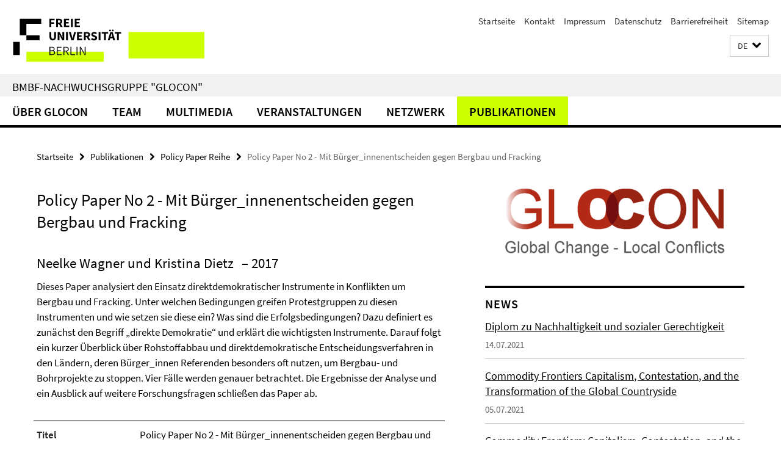

--- FILE ---
content_type: text/html; charset=utf-8
request_url: https://www.land-conflicts.fu-berlin.de/publikationen/policy-papers/policy-paper-buergerentscheide-gegen-bergbau/index.html
body_size: 7332
content:
<!DOCTYPE html><!-- rendered 2026-01-30 22:23:49 (UTC) --><html class="ltr" lang="de"><head><title>Policy Paper No 2 - Mit Bürger_innenentscheiden gegen Bergbau und Fracking • BMBF-Nachwuchsgruppe "GLOCON"</title><!-- BEGIN Fragment default/26011920/views/head_meta/79437429/1559136347?235412:1823 -->
<meta charset="utf-8" /><meta content="IE=edge" http-equiv="X-UA-Compatible" /><meta content="width=device-width, initial-scale=1.0" name="viewport" /><meta content="authenticity_token" name="csrf-param" />
<meta content="QkfhB9QBVEJ4PHBltYUrd1f7Xa4+QXGNWxgitc/Vw1M=" name="csrf-token" /><meta content="Policy Paper No 2 - Mit Bürger_innenentscheiden gegen Bergbau und Fracking" property="og:title" /><meta content="website" property="og:type" /><meta content="https://www.land-conflicts.fu-berlin.de/publikationen/policy-papers/policy-paper-buergerentscheide-gegen-bergbau/index.html" property="og:url" /><!-- BEGIN Fragment default/26011920/views/open_graph_image/46814928/1606821845?043915:20011 -->
<!-- END Fragment default/26011920/views/open_graph_image/46814928/1606821845?043915:20011 -->
<meta content="index,follow" name="robots" /><meta content="2017-08-23" name="dc.date" /><meta content="Policy Paper No 2 - Mit Bürger_innenentscheiden gegen Bergbau und Fracking" name="dc.name" /><meta content="DE-BE" name="geo.region" /><meta content="Berlin" name="geo.placename" /><meta content="52.448131;13.286102" name="geo.position" /><link href="https://www.land-conflicts.fu-berlin.de/publikationen/policy-papers/policy-paper-buergerentscheide-gegen-bergbau/index.html" rel="canonical" /><!-- BEGIN Fragment default/26011920/views/favicon/46814928/1606821845?150201:72019 -->
<link href="/assets/default2/favicon-12a6f1b0e53f527326498a6bfd4c3abd.ico" rel="shortcut icon" /><!-- END Fragment default/26011920/views/favicon/46814928/1606821845?150201:72019 -->
<!-- BEGIN Fragment default/26011920/head/rss/false/46814928/1606821845?005123:22003 -->
<link href="https://www.land-conflicts.fu-berlin.de/ueber_glocon/aktuelles/index.rss?format=rss" rel="alternate" title="" type="application/rss+xml" /><!-- END Fragment default/26011920/head/rss/false/46814928/1606821845?005123:22003 -->
<!-- END Fragment default/26011920/views/head_meta/79437429/1559136347?235412:1823 -->
<!-- BEGIN Fragment default/26011920/head/assets/46814928/1606821845/?222159:86400 -->
<link href="/assets/default2/default_application-part-1-841e7928a8.css" media="all" rel="stylesheet" type="text/css" /><link href="/assets/default2/default_application-part-2-168016bf56.css" media="all" rel="stylesheet" type="text/css" /><script src="/assets/default2/application-781670a880dd5cd1754f30fcf22929cb.js" type="text/javascript"></script><!--[if lt IE 9]><script src="/assets/default2/html5shiv-d11feba7bd03bd542f45c2943ca21fed.js" type="text/javascript"></script><script src="/assets/default2/respond.min-31225ade11a162d40577719d9a33d3ee.js" type="text/javascript"></script><![endif]--><meta content="Rails Connector for Infopark CMS Fiona by Infopark AG (www.infopark.de); Version 6.8.2.36.82613853" name="generator" /><!-- END Fragment default/26011920/head/assets/46814928/1606821845/?222159:86400 -->
</head><body class="site-land-conflicts layout-size-L"><div class="debug page" data-current-path="/publikationen/policy-papers/policy-paper-buergerentscheide-gegen-bergbau/"><a class="sr-only" href="#content">Springe direkt zu Inhalt </a><div class="horizontal-bg-container-header nocontent"><div class="container container-header"><header><!-- BEGIN Fragment default/26011920/header-part-1/46814928/1606821845/?184440:86400 -->
<a accesskey="O" id="seitenanfang"></a><a accesskey="H" href="https://www.fu-berlin.de/" hreflang="" id="fu-logo-link" title="Zur Startseite der Freien Universität Berlin"><svg id="fu-logo" version="1.1" viewBox="0 0 775 187.5" x="0" y="0"><defs><g id="fu-logo-elements"><g><polygon points="75 25 156.3 25 156.3 43.8 100 43.8 100 87.5 75 87.5 75 25"></polygon><polygon points="100 87.5 150 87.5 150 106.3 100 106.3 100 87.5"></polygon><polygon points="50 112.5 75 112.5 75 162.5 50 162.5 50 112.5"></polygon></g><g><path d="M187.5,25h19.7v5.9h-12.7v7.2h10.8v5.9h-10.8v12.2h-7.1V25z"></path><path d="M237.7,56.3l-7.1-12.5c3.3-1.5,5.6-4.4,5.6-9c0-7.4-5.4-9.7-12.1-9.7h-11.3v31.3h7.1V45h3.9l6,11.2H237.7z M219.9,30.6 h3.6c3.7,0,5.7,1,5.7,4.1c0,3.1-2,4.7-5.7,4.7h-3.6V30.6z"></path><path d="M242.5,25h19.6v5.9h-12.5v6.3h10.7v5.9h-10.7v7.2h13v5.9h-20.1V25z"></path><path d="M269,25h7.1v31.3H269V25z"></path><path d="M283.2,25h19.6v5.9h-12.5v6.3h10.7v5.9h-10.7v7.2h13v5.9h-20.1V25z"></path></g><g><path d="M427.8,72.7c2,0,3.4-1.4,3.4-3.4c0-1.9-1.4-3.4-3.4-3.4c-2,0-3.4,1.4-3.4,3.4C424.4,71.3,425.8,72.7,427.8,72.7z"></path><path d="M417.2,72.7c2,0,3.4-1.4,3.4-3.4c0-1.9-1.4-3.4-3.4-3.4c-2,0-3.4,1.4-3.4,3.4C413.8,71.3,415.2,72.7,417.2,72.7z"></path><path d="M187.5,91.8V75h7.1v17.5c0,6.1,1.9,8.2,5.4,8.2c3.5,0,5.5-2.1,5.5-8.2V75h6.8v16.8c0,10.5-4.3,15.1-12.3,15.1 C191.9,106.9,187.5,102.3,187.5,91.8z"></path><path d="M218.8,75h7.2l8.2,15.5l3.1,6.9h0.2c-0.3-3.3-0.9-7.7-0.9-11.4V75h6.7v31.3h-7.2L228,90.7l-3.1-6.8h-0.2 c0.3,3.4,0.9,7.6,0.9,11.3v11.1h-6.7V75z"></path><path d="M250.4,75h7.1v31.3h-7.1V75z"></path><path d="M261,75h7.5l3.8,14.6c0.9,3.4,1.6,6.6,2.5,10h0.2c0.9-3.4,1.6-6.6,2.5-10l3.7-14.6h7.2l-9.4,31.3h-8.5L261,75z"></path><path d="M291.9,75h19.6V81h-12.5v6.3h10.7v5.9h-10.7v7.2h13v5.9h-20.1V75z"></path><path d="M342.8,106.3l-7.1-12.5c3.3-1.5,5.6-4.4,5.6-9c0-7.4-5.4-9.7-12.1-9.7H318v31.3h7.1V95.1h3.9l6,11.2H342.8z M325.1,80.7 h3.6c3.7,0,5.7,1,5.7,4.1c0,3.1-2,4.7-5.7,4.7h-3.6V80.7z"></path><path d="M344.9,102.4l4.1-4.8c2.2,1.9,5.1,3.3,7.7,3.3c2.9,0,4.4-1.2,4.4-3c0-2-1.8-2.6-4.5-3.7l-4.1-1.7c-3.2-1.3-6.3-4-6.3-8.5 c0-5.2,4.6-9.3,11.1-9.3c3.6,0,7.4,1.4,10.1,4.1l-3.6,4.5c-2.1-1.6-4-2.4-6.5-2.4c-2.4,0-4,1-4,2.8c0,1.9,2,2.6,4.8,3.7l4,1.6 c3.8,1.5,6.2,4.1,6.2,8.5c0,5.2-4.3,9.7-11.8,9.7C352.4,106.9,348.1,105.3,344.9,102.4z"></path><path d="M373.9,75h7.1v31.3h-7.1V75z"></path><path d="M394.4,81h-8.6V75H410V81h-8.6v25.3h-7.1V81z"></path><path d="M429.2,106.3h7.5L426.9,75h-8.5l-9.8,31.3h7.2l1.9-7.4h9.5L429.2,106.3z M419.2,93.4l0.8-2.9c0.9-3.1,1.7-6.8,2.5-10.1 h0.2c0.8,3.3,1.7,7,2.5,10.1l0.7,2.9H419.2z"></path><path d="M443.6,81h-8.6V75h24.3V81h-8.6v25.3h-7.1V81z"></path></g><g><path d="M187.5,131.2h8.9c6.3,0,10.6,2.2,10.6,7.6c0,3.2-1.7,5.8-4.7,6.8v0.2c3.9,0.7,6.5,3.2,6.5,7.5c0,6.1-4.7,9.1-11.7,9.1 h-9.6V131.2z M195.7,144.7c5.8,0,8.1-2.1,8.1-5.5c0-3.9-2.7-5.4-7.9-5.4h-5.1v10.9H195.7z M196.5,159.9c5.7,0,9.1-2.1,9.1-6.6 c0-4.1-3.3-6-9.1-6h-5.8v12.6H196.5z"></path><path d="M215.5,131.2h17.6v2.8h-14.4v10.6h12.1v2.8h-12.1v12.3h14.9v2.8h-18.1V131.2z"></path><path d="M261.5,162.5l-8.2-14c4.5-0.9,7.4-3.8,7.4-8.7c0-6.3-4.4-8.6-10.7-8.6h-9.4v31.3h3.3v-13.7h6l7.9,13.7H261.5z M243.8,133.9h5.6c5.1,0,8,1.6,8,5.9c0,4.3-2.8,6.3-8,6.3h-5.6V133.9z"></path><path d="M267.4,131.2h3.3v28.5h13.9v2.8h-17.2V131.2z"></path><path d="M290.3,131.2h3.3v31.3h-3.3V131.2z"></path><path d="M302.6,131.2h3.4l12,20.6l3.4,6.4h0.2c-0.2-3.1-0.4-6.4-0.4-9.6v-17.4h3.1v31.3H321l-12-20.6l-3.4-6.4h-0.2 c0.2,3.1,0.4,6.2,0.4,9.4v17.6h-3.1V131.2z"></path></g></g></defs><g id="fu-logo-rects"></g><use x="0" xlink:href="#fu-logo-elements" y="0"></use></svg></a><script>"use strict";var svgFLogoObj = document.getElementById("fu-logo");var rectsContainer = svgFLogoObj.getElementById("fu-logo-rects");var svgns = "http://www.w3.org/2000/svg";var xlinkns = "http://www.w3.org/1999/xlink";function createRect(xPos, yPos) {  var rectWidth = ["300", "200", "150"];  var rectHeight = ["75", "100", "150"];  var rectXOffset = ["0", "100", "50"];  var rectYOffset = ["0", "75", "150"];  var x = rectXOffset[getRandomIntInclusive(0, 2)];  var y = rectYOffset[getRandomIntInclusive(0, 2)];  if (xPos == "1") {    x = x;  }  if (xPos == "2") {    x = +x + 193.75;  }  if (xPos == "3") {    x = +x + 387.5;  }  if (xPos == "4") {    x = +x + 581.25;  }  if (yPos == "1") {    y = y;  }  if (yPos == "2") {    y = +y + 112.5;  }  var cssClasses = "rectangle";  var rectColor = "#CCFF00";  var style = "fill: ".concat(rectColor, ";");  var rect = document.createElementNS(svgns, "rect");  rect.setAttribute("x", x);  rect.setAttribute("y", y);  rect.setAttribute("width", rectWidth[getRandomIntInclusive(0, 2)]);  rect.setAttribute("height", rectHeight[getRandomIntInclusive(0, 2)]);  rect.setAttribute("class", cssClasses);  rect.setAttribute("style", style);  rectsContainer.appendChild(rect);}function getRandomIntInclusive(min, max) {  min = Math.ceil(min);  max = Math.floor(max);  return Math.floor(Math.random() * (max - min + 1)) + min;}function makeGrid() {  for (var i = 1; i < 17; i = i + 1) {    if (i == "1") {      createRect("1", "1");    }    if (i == "2") {      createRect("2", "1");    }    if (i == "3") {      createRect("3", "1");    }    if (i == "5") {      createRect("1", "2");    }    if (i == "6") {      createRect("2", "2");    }    if (i == "7") {      createRect("3", "2");    }    if (i == "8") {      createRect("4", "2");    }  }}makeGrid();</script><a accesskey="H" href="https://www.fu-berlin.de/" hreflang="" id="fu-label-link" title="Zur Startseite der Freien Universität Berlin"><div id="fu-label-wrapper"><svg id="fu-label" version="1.1" viewBox="0 0 50 50" x="0" y="0"><defs><g id="fu-label-elements"><rect height="50" id="fu-label-bg" width="50"></rect><g><polygon points="19.17 10.75 36.01 10.75 36.01 14.65 24.35 14.65 24.35 23.71 19.17 23.71 19.17 10.75"></polygon><polygon points="24.35 23.71 34.71 23.71 34.71 27.6 24.35 27.6 24.35 23.71"></polygon><polygon points="13.99 28.88 19.17 28.88 19.17 39.25 13.99 39.25 13.99 28.88"></polygon></g></g></defs><use x="0" xlink:href="#fu-label-elements" y="0"></use></svg></div><div id="fu-label-text">Freie Universität Berlin</div></a><h1 class="hide">BMBF-Nachwuchsgruppe &quot;GLOCON&quot;</h1><hr class="hide" /><h2 class="sr-only">Service-Navigation</h2><ul class="top-nav no-print"><li><a href="/index.html" rel="index" title="Zur Startseite von: BMBF-Nachwuchsgruppe &quot;GLOCON&quot;">Startseite</a></li><li><a href="/kontakt/index.html" title="">Kontakt</a></li><li><a href="/impressum/index.html" title="">Impressum</a></li><li><a href="https://www.fu-berlin.de/$REDIRECTS/datenschutz.html" title="">Datenschutz</a></li><li><a href="https://www.fu-berlin.de/$REDIRECTS/barrierefreiheit.html" title="">Barrierefreiheit</a></li><li><a href="/sitemap/index.html" title="">Sitemap</a></li></ul><!-- END Fragment default/26011920/header-part-1/46814928/1606821845/?184440:86400 -->
<a class="services-menu-icon no-print"><div class="icon-close icon-cds icon-cds-wrong" style="display: none;"></div><div class="icon-menu"><div class="dot"></div><div class="dot"></div><div class="dot"></div></div></a><div class="services no-print"><!-- BEGIN Fragment default/26011920/header/languages/46814928/1606821845/?234815:4027 -->
<div class="services-language dropdown"><div aria-haspopup="listbox" aria-label="Sprache auswählen" class="services-dropdown-button btn btn-default" id="lang" role="button"><span aria-label="Deutsch">DE</span><div class="services-dropdown-button-icon"><div class="fa fa-chevron-down services-dropdown-button-icon-open"></div><div class="fa fa-chevron-up services-dropdown-button-icon-close"></div></div></div><ul class="dropdown-menu dropdown-menu-right" role="listbox" tabindex="-1"><li aria-disabled="true" aria-selected="true" class="disabled" role="option"><a href="#" lang="de" title="Diese Seite ist die Deutschsprachige Version">DE: Deutsch</a></li><li role="option"><a class="fub-language-version" data-locale="en" href="#" hreflang="en" lang="en" title="English version">EN: English</a></li></ul></div><!-- END Fragment default/26011920/header/languages/46814928/1606821845/?234815:4027 -->
<!-- BEGIN Fragment default/26011920/header-part-2/46814928/1606821845/?222505:86400 -->
<!-- END Fragment default/26011920/header-part-2/46814928/1606821845/?222505:86400 -->
</div></header></div></div><div class="horizontal-bg-container-identity nocontent"><div class="container container-identity"><div class="identity closed"><h2 class="identity-text-main"><a href="/index.html" title="Zur Startseite von:  BMBF-Nachwuchsgruppe &quot;GLOCON&quot;">BMBF-Nachwuchsgruppe &quot;GLOCON&quot;</a></h2></div></div></div><!-- BEGIN Fragment default/26011920/navbar-wrapper-ajax/0/46814928/1606821845/?001814:3600 -->
<div class="navbar-wrapper cms-box-ajax-content" data-ajax-url="/index.html?comp=navbar&amp;irq=1&amp;pm=0"><nav class="main-nav-container no-print" style=""><div class="container main-nav-container-inner"><div class="main-nav-scroll-buttons" style="display:none"><div id="main-nav-btn-scroll-left" role="button"><div class="fa fa-angle-left"></div></div><div id="main-nav-btn-scroll-right" role="button"><div class="fa fa-angle-right"></div></div></div><div class="main-nav-toggle"><span class="main-nav-toggle-text">Menü</span><span class="main-nav-toggle-icon"><span class="line"></span><span class="line"></span><span class="line"></span></span></div><ul class="main-nav level-1" id="fub-main-nav"><li class="main-nav-item level-1 has-children" data-index="0" data-menu-item-path="#" data-menu-shortened="0"><a class="main-nav-item-link level-1" href="#" title="loading...">Über GLOCON</a><div class="icon-has-children"><div class="fa fa-angle-right"></div><div class="fa fa-angle-down"></div><div class="fa fa-angle-up"></div></div><div class="container main-nav-parent level-2" style="display:none"><p style="margin: 20px;">loading... </p></div></li><li class="main-nav-item level-1 has-children" data-index="1" data-menu-item-path="#" data-menu-shortened="0"><a class="main-nav-item-link level-1" href="#" title="loading...">Team</a><div class="icon-has-children"><div class="fa fa-angle-right"></div><div class="fa fa-angle-down"></div><div class="fa fa-angle-up"></div></div><div class="container main-nav-parent level-2" style="display:none"><p style="margin: 20px;">loading... </p></div></li><li class="main-nav-item level-1 has-children" data-index="2" data-menu-item-path="#" data-menu-shortened="0"><a class="main-nav-item-link level-1" href="#" title="loading...">Multimedia</a><div class="icon-has-children"><div class="fa fa-angle-right"></div><div class="fa fa-angle-down"></div><div class="fa fa-angle-up"></div></div><div class="container main-nav-parent level-2" style="display:none"><p style="margin: 20px;">loading... </p></div></li><li class="main-nav-item level-1 has-children" data-index="3" data-menu-item-path="#" data-menu-shortened="0"><a class="main-nav-item-link level-1" href="#" title="loading...">Veranstaltungen</a><div class="icon-has-children"><div class="fa fa-angle-right"></div><div class="fa fa-angle-down"></div><div class="fa fa-angle-up"></div></div><div class="container main-nav-parent level-2" style="display:none"><p style="margin: 20px;">loading... </p></div></li><li class="main-nav-item level-1 has-children" data-index="4" data-menu-item-path="#" data-menu-shortened="0"><a class="main-nav-item-link level-1" href="#" title="loading...">Netzwerk</a><div class="icon-has-children"><div class="fa fa-angle-right"></div><div class="fa fa-angle-down"></div><div class="fa fa-angle-up"></div></div><div class="container main-nav-parent level-2" style="display:none"><p style="margin: 20px;">loading... </p></div></li><li class="main-nav-item level-1 has-children" data-index="5" data-menu-item-path="#" data-menu-shortened="0"><a class="main-nav-item-link level-1" href="#" title="loading...">Publikationen</a><div class="icon-has-children"><div class="fa fa-angle-right"></div><div class="fa fa-angle-down"></div><div class="fa fa-angle-up"></div></div><div class="container main-nav-parent level-2" style="display:none"><p style="margin: 20px;">loading... </p></div></li></ul></div><div class="main-nav-flyout-global"><div class="container"></div><button id="main-nav-btn-flyout-close" type="button"><div id="main-nav-btn-flyout-close-container"><i class="fa fa-angle-up"></i></div></button></div></nav></div><script type="text/javascript">$(document).ready(function () { Luise.Navigation.init(); });</script><!-- END Fragment default/26011920/navbar-wrapper-ajax/0/46814928/1606821845/?001814:3600 -->
<div class="content-wrapper main horizontal-bg-container-main"><div class="container breadcrumbs-container nocontent"><div class="row"><div class="col-xs-12"><div class="box breadcrumbs no-print"><p class="hide">Pfadnavigation</p><ul class="fu-breadcrumb"><li><a href="/index.html">Startseite</a><i class="fa fa-chevron-right"></i></li><li><a href="/publikationen/index.html">Publikationen</a><i class="fa fa-chevron-right"></i></li><li><a href="/publikationen/policy-papers/index.html">Policy Paper Reihe</a><i class="fa fa-chevron-right"></i></li><li class="active">Policy Paper No 2 - Mit Bürger_innenentscheiden gegen Bergbau und Fracking</li></ul></div></div></div></div><div class="container"><div class="row"><main class="col-m-7 print-full-width"><!--skiplink anchor: content--><div class="fub-content fub-fu_dc_publikation_ordner"><a id="content"></a><div class="box dc-pub-doc"><h1 class="dc-pub-doc-headline">Policy Paper No 2 - Mit Bürger_innenentscheiden gegen Bergbau und Fracking</h1><div class="dc-pub-doc-container clearfix"><!-- BEGIN Fragment default/26011920/content_media/79437429/1559136347/79437429/1559136347/?233350:601 -->
<!-- END Fragment default/26011920/content_media/79437429/1559136347/79437429/1559136347/?233350:601 -->
<h2><span class="dc-pub-doc-creator">Neelke Wagner und Kristina Dietz</span><span class="dc-pub-doc-date">&nbsp;&ndash; 2017</span></h2><div class="dc-pub-doc-description-de"><p>Dieses Paper analysiert den Einsatz direktdemokratischer
Instrumente in Konflikten um Bergbau und Fracking. Unter welchen Bedingungen greifen Protestgruppen zu diesen Instrumenten und wie setzen sie diese ein? Was sind die Erfolgsbedingungen? Dazu definiert es zunächst den Begriff „direkte Demokratie“ und erklärt die wichtigsten Instrumente.
Darauf folgt ein kurzer Überblick über Rohstoffabbau und direktdemokratische Entscheidungsverfahren in den Ländern, deren Bürger_innen Referenden besonders oft
nutzen, um Bergbau- und Bohrprojekte zu stoppen.
Vier Fälle werden genauer betrachtet. Die Ergebnisse
der Analyse und ein Ausblick auf weitere Forschungsfragen
schließen das Paper ab.</p></div><div class="dc-pub-doc-description-en"><p></p></div></div><div class="dc-pub-doc-table"><div class="dc-pub-doc-table-item row"><div class="dc-pub-doc-table-item-label col-m-3">Titel</div><div class="dc-pub-doc-table-item-data col-m-9">Policy Paper No 2 - Mit Bürger_innenentscheiden gegen Bergbau und Fracking</div></div><div class="dc-pub-doc-table-item row"><div class="dc-pub-doc-table-item-label col-m-3">Verfasser</div><div class="dc-pub-doc-table-item-data col-m-9">Neelke Wagner und Kristina Dietz</div></div><div class="dc-pub-doc-table-item row"><div class="dc-pub-doc-table-item-label col-m-3">Verlag</div><div class="dc-pub-doc-table-item-data col-m-9">GLOCON ´Global Change - Local Conflicts`</div></div><div class="dc-pub-doc-table-item row"><div class="dc-pub-doc-table-item-label col-m-3">Datum</div><div class="dc-pub-doc-table-item-data col-m-9">2017-09</div></div><div class="dc-pub-doc-table-item row"><div class="dc-pub-doc-table-item-label col-m-3">Quelle/n</div><div class="dc-pub-doc-table-item-data col-m-9"><ul class="dc-pub-doc-table-item-source-list fa-ul"><li><a href="/_media_design/Policy-Paper-Reihe/web_policy_paper_18_08_2017_final_compressed.pdf" type="application/pdf"><span class="fa-li icon-cds icon-cds-download"></span>Policy Paper No 2 (DE)</a></li></ul></div></div><div class="dc-pub-doc-table-item row"><div class="dc-pub-doc-table-item-label col-m-3">Sprache</div><div class="dc-pub-doc-table-item-data col-m-9">ger</div></div><div class="dc-pub-doc-table-item row"><div class="dc-pub-doc-table-item-label col-m-3">Art</div><div class="dc-pub-doc-table-item-data col-m-9">Text</div></div></div></div><noscript><div class="warning_box"><em class="mark-4">Für eine optimale Darstellung dieser Seite aktivieren Sie bitte JavaScript.</em></div></noscript></div></main><!-- BEGIN Fragment default/26011920/sidebar_subtree/46814928/1606821845/?234815:1801 -->
<aside class="col-m-5 sidebar-right no-print nocontent"><div class="row"><div class="col-l-11 col-l-offset-1"><div class="content-element second-logo"><div class="box box-sidebar-banner"><div class="icaption-image"><a href="/index.html"><picture data-adaptive-with="700"><source data-screen-size='-' srcset='/_inhaltselemente-rd/Logo_GLOCON.png?width=700 1x, /_inhaltselemente-rd/Logo_GLOCON.png?width=1300 2x, /_inhaltselemente-rd/Logo_GLOCON.png?width=2000 3x' ><img alt="BMBF-Nachwuchsgruppe &quot;GLOCON&quot;" class="figure-img" data-image-obj-id="73435734" src="/_inhaltselemente-rd/Logo_GLOCON.png?width=700" /></picture></a></div></div></div></div></div><div class="row"><div class="col-l-11 col-l-offset-1"><div class="content-element"><!-- BEGIN Fragment default/26011920/news-box-outer/48098287/1503496756/?234110:3600 -->
<div class="box box-news-list-v1 box-border box-news-cms-6"><h3 class="box-news-list-v1-headline">News</h3><div class="news cms-box-ajax-content" data-ajax-url="/ueber_glocon/aktuelles/index.html?irq=1&amp;page=1"><div class="spinner news" style="display: none; width: 16px; padding: 20px;"><img alt="spinner" src="/assets/default2/spinner-39a0a2170912fd2acf310826322141db.gif" /></div><noscript><em class="mark-4">Zur Anzeige dieser Inhalte wird JavaScript benötigt.</em><p><a href="/ueber_glocon/aktuelles/index.html" title="News">Übersicht</a></p></noscript></div></div><!-- END Fragment default/26011920/news-box-outer/48098287/1503496756/?234110:3600 -->
</div></div></div><div class="row"><div class="col-l-11 col-l-offset-1"><div class="content-element"><!-- BEGIN Fragment default/26011920/fu_termin_ordner/5/a21ad362a07537b95e76903438fc97316efd4c4a/48098472/1502898703/?234626:3600 -->
<div class="box box-event-list-v1 box-border box-events-cms-5"><h3 class="box-event-list-v1-headline">Veranstaltungen</h3><div class="cms-box-ajax-content"><div class="events" data-ajax-url="/veranstaltungen/index.html?irq=1&amp;page=1"><div class="spinner events" style="display: none; width: 16px; padding: 20px;"><img alt="spinner" src="/assets/default2/spinner-39a0a2170912fd2acf310826322141db.gif" /></div><noscript><em class="mark-4">Zur Anzeige dieser Inhalte wird JavaScript benötigt.</em><p><a href="/veranstaltungen/index.html" title="Veranstaltungen">Übersicht</a></p></noscript></div></div></div><!-- END Fragment default/26011920/fu_termin_ordner/5/a21ad362a07537b95e76903438fc97316efd4c4a/48098472/1502898703/?234626:3600 -->
</div></div></div><div class="row"><div class="col-l-11 col-l-offset-1"><div class="content-element"><div class="box-border box-spotlight box-spotlight-v1 cms-box-ajax-content box-spotlight-cms-5" data-ajax-url="/_inhaltselemente-rd/vorgestellt.html?irq=1"><div class="box-spotlight spinner"><img alt="spinner" src="/assets/default2/spinner-39a0a2170912fd2acf310826322141db.gif" /></div><noscript><h3 class="box-text-headline">Vorgestellt</h3><em class="mark-4">Zur Anzeige dieser Inhalte wird JavaScript benötigt.</em></noscript></div></div></div></div></aside><!-- END Fragment default/26011920/sidebar_subtree/46814928/1606821845/?234815:1801 -->
</div></div></div><!-- BEGIN Fragment default/26011920/footer/banners/46814928/1606821845/?001815:3600 -->
<div class="container container-bottom-banner"><div class="box box-bottom-banner box-bottom-banner-cms-LogoBMBF_SponsoringGER_162"><a href="http://www.bmbf.de/" class="box-bottom-banner-link" target="_blank"><picture data-adaptive-with="500"><source data-screen-size='-' srcset='/_media_design/LogoBMBF_SponsoringGER_162.png?width=500 1x, /_media_design/LogoBMBF_SponsoringGER_162.png?width=1000 2x, /_media_design/LogoBMBF_SponsoringGER_162.png?width=2000 3x' ><img alt="BMBF" class="figure-img" data-image-obj-id="51269830" src="/_media_design/LogoBMBF_SponsoringGER_162.png?width=500" /></picture></a></div><div class="box box-bottom-banner box-bottom-banner-cms-dfg_logo_schwarz_pixel"><a href="http://www.dfg.de/" class="box-bottom-banner-link" target="_blank"><picture data-adaptive-with="500"><source data-screen-size='-' srcset='/_media_design/dfg_logo_schwarz_pixel.jpg?width=500 1x, /_media_design/dfg_logo_schwarz_pixel.jpg?width=1000 2x, /_media_design/dfg_logo_schwarz_pixel.jpg?width=2000 3x' ><img alt="DFG" class="figure-img" data-image-obj-id="56560490" src="/_media_design/dfg_logo_schwarz_pixel.jpg?width=500" /></picture></a></div></div><!-- END Fragment default/26011920/footer/banners/46814928/1606821845/?001815:3600 -->
<div class="horizontal-bg-container-footer no-print nocontent"><footer><div class="container container-footer"><div class="row"><!-- BEGIN Fragment default/26011920/footer/col-1/46814928/1606821845/?001815:3600 -->
<div class="col-m-6 col-l-3"><div class="box"><h3 class="footer-section-headline">BMBF-Nachwuchsgruppe &quot;GLOCON&quot;</h3><ul class="footer-section-list fa-ul"><li><a href="/ueber_glocon/index.html" target="_self"><i class="fa fa-li fa-chevron-right"></i>Über GLOCON</a></li><li><a href="/ueber_glocon/forschung/index.html" target="_self"><i class="fa fa-li fa-chevron-right"></i>Forschung</a></li><li><a href="/team/index.html" target="_self"><i class="fa fa-li fa-chevron-right"></i>Team</a></li><li><a href="/ueber_glocon/beirat/index.html" target="_self"><i class="fa fa-li fa-chevron-right"></i>Beirat</a></li><li><a href="/veranstaltungen/index.html" target="_self"><i class="fa fa-li fa-chevron-right"></i>Veranstaltungen</a></li></ul></div></div><!-- END Fragment default/26011920/footer/col-1/46814928/1606821845/?001815:3600 -->
<!-- BEGIN Fragment default/26011920/footer/col-2/46814928/1606821845/?001815:3600 -->
<div class="col-m-6 col-l-3"><div class="box"><h3 class="footer-section-headline">Service-Navigation</h3><ul class="footer-section-list fa-ul"><li><a href="/index.html" rel="index" title="Zur Startseite von: BMBF-Nachwuchsgruppe &quot;GLOCON&quot;"><i class="fa fa-li fa-chevron-right"></i>Startseite</a></li><li><a href="/kontakt/index.html" title=""><i class="fa fa-li fa-chevron-right"></i>Kontakt</a></li><li><a href="/impressum/index.html" title=""><i class="fa fa-li fa-chevron-right"></i>Impressum</a></li><li><a href="https://www.fu-berlin.de/$REDIRECTS/datenschutz.html" title=""><i class="fa fa-li fa-chevron-right"></i>Datenschutz</a></li><li><a href="https://www.fu-berlin.de/$REDIRECTS/barrierefreiheit.html" title=""><i class="fa fa-li fa-chevron-right"></i>Barrierefreiheit</a></li><li><a href="/sitemap/index.html" title=""><i class="fa fa-li fa-chevron-right"></i>Sitemap</a></li></ul></div></div><!-- END Fragment default/26011920/footer/col-2/46814928/1606821845/?001815:3600 -->
<div class="clearfix visible-m"></div><div class="col-m-6 col-l-3"><div class="box"><h3 class="footer-section-headline">Diese Seite</h3><ul class="footer-section-list fa-ul"><li><a href="#" onclick="javascript:self.print();return false;" rel="alternate" role="button" title="Diese Seite drucken"><i class="fa fa-li fa-chevron-right"></i>Drucken</a></li><!-- BEGIN Fragment default/26011920/footer/col-4.rss/46814928/1606821845/?001815:3600 -->
<li><a href="https://www.land-conflicts.fu-berlin.de/ueber_glocon/aktuelles/index.rss?format=rss" target="_blank" title="RSS-Feed abonnieren"><i class="fa fa-li fa-chevron-right"></i>RSS-Feed abonnieren</a></li><!-- END Fragment default/26011920/footer/col-4.rss/46814928/1606821845/?001815:3600 -->
<li><a href="/kontakt/index.html"><i class="fa fa-li fa-chevron-right"></i>Feedback</a></li><!-- BEGIN Fragment default/26011920/footer/col-4.languages/46814928/1606821845/?001815:3600 -->
<li><a class="fub-language-version" data-locale="de" href="/index.html?irq=0&amp;next=en" hreflang="en" lang="en" title="English version"><i class="fa fa-li fa-chevron-right"></i>English</a></li><!-- END Fragment default/26011920/footer/col-4.languages/46814928/1606821845/?001815:3600 -->
</ul></div></div></div></div><div class="container container-seal"><div class="row"><div class="col-xs-12"><img alt="Siegel der Freien Universität Berlin" id="fu-seal" src="/assets/default2/fu-siegel-web-schwarz-684a4d11be3c3400d8906a344a77c9a4.png" /><div id="fu-seal-description">Das wissenschaftliche Ethos der Freien Universität Berlin wird seit ihrer Gründung im Dezember 1948 von drei Werten bestimmt: Wahrheit, Gerechtigkeit und Freiheit.</div></div></div></div></footer></div><script src="/assets/default2/henry-55a2f6b1df7f8729fca2d550689240e9.js" type="text/javascript"></script></div></body></html>

--- FILE ---
content_type: text/html; charset=utf-8
request_url: https://www.land-conflicts.fu-berlin.de/index.html?comp=navbar&irq=1&pm=0
body_size: 2292
content:
<!-- BEGIN Fragment default/26011920/navbar-wrapper/46814928/1606821845/?235351:1800 -->
<!-- BEGIN Fragment default/26011920/navbar/2c5d2386a36ce5deaf72dcaad8b5cb48852d99a1/?225229:86400 -->
<nav class="main-nav-container no-print nocontent" style="display: none;"><div class="container main-nav-container-inner"><div class="main-nav-scroll-buttons" style="display:none"><div id="main-nav-btn-scroll-left" role="button"><div class="fa fa-angle-left"></div></div><div id="main-nav-btn-scroll-right" role="button"><div class="fa fa-angle-right"></div></div></div><div class="main-nav-toggle"><span class="main-nav-toggle-text">Menü</span><span class="main-nav-toggle-icon"><span class="line"></span><span class="line"></span><span class="line"></span></span></div><ul class="main-nav level-1" id="fub-main-nav"><li class="main-nav-item level-1 has-children" data-index="0" data-menu-item-path="/ueber_glocon" data-menu-shortened="0" id="main-nav-item-ueber_glocon"><a class="main-nav-item-link level-1" href="/ueber_glocon/index.html">Über GLOCON</a><div class="icon-has-children"><div class="fa fa-angle-right"></div><div class="fa fa-angle-down"></div><div class="fa fa-angle-up"></div></div><div class="container main-nav-parent level-2" style="display:none"><a class="main-nav-item-link level-1" href="/ueber_glocon/index.html"><span>Zur Übersichtsseite Über GLOCON</span></a></div><ul class="main-nav level-2"><li class="main-nav-item level-2 " data-menu-item-path="/ueber_glocon/forschung"><a class="main-nav-item-link level-2" href="/ueber_glocon/forschung/index.html">Forschung</a></li><li class="main-nav-item level-2 " data-menu-item-path="/ueber_glocon/beirat"><a class="main-nav-item-link level-2" href="/ueber_glocon/beirat/index.html">Beirat</a></li><li class="main-nav-item level-2 has-children" data-menu-item-path="/ueber_glocon/vorgestellt"><a class="main-nav-item-link level-2" href="/ueber_glocon/vorgestellt/index.html">Vorgestellt</a><div class="icon-has-children"><div class="fa fa-angle-right"></div><div class="fa fa-angle-down"></div><div class="fa fa-angle-up"></div></div><ul class="main-nav level-3"><li class="main-nav-item level-3 " data-menu-item-path="/ueber_glocon/vorgestellt/contested_extractivism"><a class="main-nav-item-link level-3" href="/ueber_glocon/vorgestellt/contested_extractivism/index.html">Contested Extractivism, Society and the State</a></li><li class="main-nav-item level-3 " data-menu-item-path="/ueber_glocon/vorgestellt/glocon-working-paper-series"><a class="main-nav-item-link level-3" href="/ueber_glocon/vorgestellt/glocon-working-paper-series/index.html">GLOCON Working Paper-Reihe gestartet</a></li><li class="main-nav-item level-3 " data-menu-item-path="/ueber_glocon/vorgestellt/sergiocoronadodelgado"><a class="main-nav-item-link level-3" href="/ueber_glocon/vorgestellt/sergiocoronadodelgado/index.html">GLOCON-Gastwissenschaftler Sergio Coronado Delgado</a></li><li class="main-nav-item level-3 " data-menu-item-path="/ueber_glocon/vorgestellt/umweltundentwicklung_"><a class="main-nav-item-link level-3" href="/ueber_glocon/vorgestellt/umweltundentwicklung_/index.html">NEUERSCHEINUNG &quot;Handbuch Entwicklungsforschung&quot;</a></li><li class="main-nav-item level-3 " data-menu-item-path="/ueber_glocon/vorgestellt/dietz_engels_artikel_Umkaempfter-Rphstoffboom"><a class="main-nav-item-link level-3" href="/ueber_glocon/vorgestellt/dietz_engels_artikel_Umkaempfter-Rphstoffboom/index.html">Umkämpfter Rohstoffboom:</a></li></ul></li><li class="main-nav-item level-2 " data-menu-item-path="/ueber_glocon/presse"><a class="main-nav-item-link level-2" href="/ueber_glocon/presse/index.html">Presse</a></li></ul></li><li class="main-nav-item level-1 has-children" data-index="1" data-menu-item-path="/team" data-menu-shortened="0" id="main-nav-item-team"><a class="main-nav-item-link level-1" href="/team/index.html">Team</a><div class="icon-has-children"><div class="fa fa-angle-right"></div><div class="fa fa-angle-down"></div><div class="fa fa-angle-up"></div></div><div class="container main-nav-parent level-2" style="display:none"><a class="main-nav-item-link level-1" href="/team/index.html"><span>Zur Übersichtsseite Team</span></a></div><ul class="main-nav level-2"><li class="main-nav-item level-2 " data-menu-item-path="/team/kristina-dietz"><a class="main-nav-item-link level-2" href="/team/kristina-dietz/index.html">Kristina Dietz</a></li><li class="main-nav-item level-2 " data-menu-item-path="/team/bettina-engels"><a class="main-nav-item-link level-2" href="/team/bettina-engels/index.html">Bettina Engels</a></li><li class="main-nav-item level-2 " data-menu-item-path="/team/jan-brunner"><a class="main-nav-item-link level-2" href="/team/jan-brunner/index.html">Jan Brunner</a></li><li class="main-nav-item level-2 " data-menu-item-path="/team/sarah-kirst"><a class="main-nav-item-link level-2" href="/team/sarah-kirst/index.html">Sarah Kirst</a></li><li class="main-nav-item level-2 " data-menu-item-path="/team/sascha-menig"><a class="main-nav-item-link level-2" href="/team/sascha-menig/index.html">Sascha Menig</a></li><li class="main-nav-item level-2 " data-menu-item-path="/team/louisa-prause"><a class="main-nav-item-link level-2" href="/team/louisa-prause/index.html">Louisa Prause</a></li><li class="main-nav-item level-2 " data-menu-item-path="/team/mario-schenk"><a class="main-nav-item-link level-2" href="/team/mario-schenk/index.html">Mario Schenk</a></li><li class="main-nav-item level-2 " data-menu-item-path="/team/elisabeth-dittrich"><a class="main-nav-item-link level-2" href="/team/elisabeth-dittrich/index.html">Elisabeth Dittrich</a></li><li class="main-nav-item level-2 " data-menu-item-path="/team/janina-ruehl"><a class="main-nav-item-link level-2" href="/team/janina-ruehl/index.html">Janina Rühl</a></li><li class="main-nav-item level-2 " data-menu-item-path="/team/isabella-pfusterer"><a class="main-nav-item-link level-2" href="/team/isabella-pfusterer/index.html">Isabella Pfusterer</a></li><li class="main-nav-item level-2 " data-menu-item-path="/team/alina-heuser"><a class="main-nav-item-link level-2" href="/team/alina-heuser/index.html">Alina Meike Heuser</a></li></ul></li><li class="main-nav-item level-1 has-children" data-index="2" data-menu-item-path="/multimedia" data-menu-shortened="0" id="main-nav-item-multimedia"><a class="main-nav-item-link level-1" href="/multimedia/index.html">Multimedia</a><div class="icon-has-children"><div class="fa fa-angle-right"></div><div class="fa fa-angle-down"></div><div class="fa fa-angle-up"></div></div><div class="container main-nav-parent level-2" style="display:none"><a class="main-nav-item-link level-1" href="/multimedia/index.html"><span>Zur Übersichtsseite Multimedia</span></a></div><ul class="main-nav level-2"><li class="main-nav-item level-2 " data-menu-item-path="/multimedia/planspiel_konflikte-um-land"><a class="main-nav-item-link level-2" href="/multimedia/planspiel_konflikte-um-land/index.html">Planspiel &quot;Konflikte um Land&quot;</a></li><li class="main-nav-item level-2 " data-menu-item-path="/multimedia/lacolosa"><a class="main-nav-item-link level-2" href="/multimedia/lacolosa/index.html">Si paramos La Colosa, paramos cualquier cosa!  La Colosa stoppen – unser Territorium verteidigen!</a></li><li class="main-nav-item level-2 " data-menu-item-path="/multimedia/web-map-burkina-faso"><a class="main-nav-item-link level-2" href="/multimedia/web-map-burkina-faso/index.html">Interaktive Karte zu Bergbaukonflikten in Burkina Faso online</a></li><li class="main-nav-item level-2 " data-menu-item-path="/multimedia/uebersicht-consultas"><a class="main-nav-item-link level-2" href="/multimedia/uebersicht-consultas/index.html">Übersicht: Volksabstimmungen zu Bergbau in Lateinamerika</a></li></ul></li><li class="main-nav-item level-1" data-index="3" data-menu-item-path="/veranstaltungen" data-menu-shortened="0" id="main-nav-item-veranstaltungen"><a class="main-nav-item-link level-1" href="/veranstaltungen/index.html">Veranstaltungen</a></li><li class="main-nav-item level-1 has-children" data-index="4" data-menu-item-path="/Netzwerk" data-menu-shortened="0" id="main-nav-item-Netzwerk"><a class="main-nav-item-link level-1" href="/Netzwerk/index.html">Netzwerk</a><div class="icon-has-children"><div class="fa fa-angle-right"></div><div class="fa fa-angle-down"></div><div class="fa fa-angle-up"></div></div><div class="container main-nav-parent level-2" style="display:none"><a class="main-nav-item-link level-1" href="/Netzwerk/index.html"><span>Zur Übersichtsseite Netzwerk</span></a></div><ul class="main-nav level-2"><li class="main-nav-item level-2 has-children" data-menu-item-path="/Netzwerk/fellows"><a class="main-nav-item-link level-2" href="/Netzwerk/fellows/index.html">Fellows</a><div class="icon-has-children"><div class="fa fa-angle-right"></div><div class="fa fa-angle-down"></div><div class="fa fa-angle-up"></div></div><ul class="main-nav level-3"><li class="main-nav-item level-3 " data-menu-item-path="/Netzwerk/fellows/sergio-coronado-delgado"><a class="main-nav-item-link level-3" href="/Netzwerk/fellows/sergio-coronado-delgado/index.html">Sergio Coronado Delgado</a></li><li class="main-nav-item level-3 " data-menu-item-path="/Netzwerk/fellows/haroon-akram-lodhi"><a class="main-nav-item-link level-3" href="/Netzwerk/fellows/haroon-akram-lodhi/index.html">Haroon Akram-Lodhi</a></li><li class="main-nav-item level-3 " data-menu-item-path="/Netzwerk/fellows/facundo-martin"><a class="main-nav-item-link level-3" href="/Netzwerk/fellows/facundo-martin/index.html">Facundo Martín</a></li><li class="main-nav-item level-3 " data-menu-item-path="/Netzwerk/fellows/jewellord-nem-singh"><a class="main-nav-item-link level-3" href="/Netzwerk/fellows/jewellord-nem-singh/index.html">Jewellord Nem Singh</a></li><li class="main-nav-item level-3 " data-menu-item-path="/Netzwerk/fellows/elisabet-rasch"><a class="main-nav-item-link level-3" href="/Netzwerk/fellows/elisabet-rasch/index.html">Elisabet Rasch</a></li><li class="main-nav-item level-3 " data-menu-item-path="/Netzwerk/fellows/anne-hennings"><a class="main-nav-item-link level-3" href="/Netzwerk/fellows/anne-hennings/index.html">Anne Hennings</a></li></ul></li><li class="main-nav-item level-2 " data-menu-item-path="/Netzwerk/Beirat"><a class="main-nav-item-link level-2" href="/Netzwerk/Beirat/index.html">Beirat</a></li><li class="main-nav-item level-2 " data-menu-item-path="/Netzwerk/links"><a class="main-nav-item-link level-2" href="/Netzwerk/links/index.html">Links</a></li></ul></li><li class="main-nav-item level-1 has-children" data-index="5" data-menu-item-path="/publikationen" data-menu-shortened="0" id="main-nav-item-publikationen"><a class="main-nav-item-link level-1" href="/publikationen/index.html">Publikationen</a><div class="icon-has-children"><div class="fa fa-angle-right"></div><div class="fa fa-angle-down"></div><div class="fa fa-angle-up"></div></div><div class="container main-nav-parent level-2" style="display:none"><a class="main-nav-item-link level-1" href="/publikationen/index.html"><span>Zur Übersichtsseite Publikationen</span></a></div><ul class="main-nav level-2"><li class="main-nav-item level-2 " data-menu-item-path="/publikationen/Country-Report"><a class="main-nav-item-link level-2" href="/publikationen/Country-Report/index.html">Country Report Reihe</a></li><li class="main-nav-item level-2 has-children" data-menu-item-path="/publikationen/working-papers"><a class="main-nav-item-link level-2" href="/publikationen/working-papers/index.html">Working Paper Reihe</a><div class="icon-has-children"><div class="fa fa-angle-right"></div><div class="fa fa-angle-down"></div><div class="fa fa-angle-up"></div></div><ul class="main-nav level-3"><li class="main-nav-item level-3 " data-menu-item-path="/publikationen/working-papers/Working-Paper-No-1"><a class="main-nav-item-link level-3" href="/publikationen/working-papers/Working-Paper-No-1/index.html">Working Paper No 1 - Field of Conflict: Ein relationaler Ansatz zur Analyse von Konflikten um Land</a></li><li class="main-nav-item level-3 " data-menu-item-path="/publikationen/working-papers/Working-Paper-No-2"><a class="main-nav-item-link level-3" href="/publikationen/working-papers/Working-Paper-No-2/index.html">Working Paper No 2 - Mining conflicts in sub-Saharan Africa: Actors and repertoires of contention</a></li><li class="main-nav-item level-3 " data-menu-item-path="/publikationen/working-papers/Working-Paper-No-3"><a class="main-nav-item-link level-3" href="/publikationen/working-papers/Working-Paper-No-3/index.html">Working Paper No 3 - Struggling for land access: The success and failure of social movement actors’ framing strategies in conflicts over large-scale land transformations</a></li></ul></li><li class="main-nav-item level-2 " data-menu-item-path="/publikationen/policy-papers"><a class="main-nav-item-link level-2" href="/publikationen/policy-papers/index.html">Policy Paper Reihe</a></li></ul></li></ul></div><div class="main-nav-flyout-global"><div class="container"></div><button id="main-nav-btn-flyout-close" type="button"><div id="main-nav-btn-flyout-close-container"><i class="fa fa-angle-up"></i></div></button></div></nav><script type="text/javascript">$(document).ready(function () { Luise.Navigation.init(); });</script><!-- END Fragment default/26011920/navbar/2c5d2386a36ce5deaf72dcaad8b5cb48852d99a1/?225229:86400 -->
<!-- END Fragment default/26011920/navbar-wrapper/46814928/1606821845/?235351:1800 -->


--- FILE ---
content_type: text/html; charset=utf-8
request_url: https://www.land-conflicts.fu-berlin.de/ueber_glocon/aktuelles/index.html?irq=1&page=1
body_size: 726
content:
<!-- BEGIN Fragment default/26011920/news-box-wrapper/1/48098287/1503496756/?232544:113 -->
<!-- BEGIN Fragment default/26011920/news-box/1/fb34817f91dd3b3c67db62c483b2fc74cdb60535/?235231:3600 -->
<a href="/ueber_glocon/aktuelles/2021_07-CLASCO.html"><div class="box-news-list-v1-element"><p class="box-news-list-v1-title"><span>Diplom zu Nachhaltigkeit und sozialer Gerechtigkeit</span></p><p class="box-news-list-v1-date">14.07.2021</p></div></a><a href="/ueber_glocon/aktuelles/21_07-Commodity-Frontiers.html"><div class="box-news-list-v1-element"><p class="box-news-list-v1-title"><span>Commodity Frontiers Capitalism, Contestation, and the Transformation of the Global Countryside</span></p><p class="box-news-list-v1-date">05.07.2021</p></div></a><a href="/ueber_glocon/aktuelles/20_10_commodity_frontiers.html"><div class="box-news-list-v1-element"><p class="box-news-list-v1-title"><span>Commodity Frontiers: Capitalism, Contestation, and the Transformation of the Global Countryside erschienen</span></p><p class="box-news-list-v1-date">01.10.2020</p></div></a><div class="cms-box-prev-next-nav box-news-list-v1-nav"><a class="cms-box-prev-next-nav-overview box-news-list-v1-nav-overview" href="/ueber_glocon/aktuelles/index.html" rel="contents" role="button" title="Übersicht News"><span class="icon-cds icon-cds-overview"></span></a><span class="cms-box-prev-next-nav-arrow-prev disabled box-news-list-v1-nav-arrow-prev" title="zurück blättern"><span class="icon-cds icon-cds-arrow-prev disabled"></span></span><span class="cms-box-prev-next-nav-pagination box-news-list-v1-pagination" title="Seite 1 von insgesamt 10 Seiten"> 1 / 10 </span><span class="cms-box-prev-next-nav-arrow-next box-news-list-v1-nav-arrow-next" data-ajax-url="/ueber_glocon/aktuelles/index.html?irq=1&amp;page=2" onclick="Luise.AjaxBoxNavigation.onClick(event, this)" rel="next" role="button" title="weiter blättern"><span class="icon-cds icon-cds-arrow-next"></span></span></div><!-- END Fragment default/26011920/news-box/1/fb34817f91dd3b3c67db62c483b2fc74cdb60535/?235231:3600 -->
<!-- END Fragment default/26011920/news-box-wrapper/1/48098287/1503496756/?232544:113 -->


--- FILE ---
content_type: text/html; charset=utf-8
request_url: https://www.land-conflicts.fu-berlin.de/_inhaltselemente-rd/vorgestellt.html?irq=1
body_size: 1254
content:
<!-- BEGIN Fragment default/26011920/spotlight_box/1/51434830/1529499638/?232950:359 -->
<h3 class="box-spotlight-v1-headline">Vorgestellt</h3><div class="box-spotlight-v1-icaption"><span class="icaption-image"><picture data-adaptive-with="500"><source data-screen-size='-' srcset='/ueber_glocon/vorgestellt/cas14.jpg?width=500 1x, /ueber_glocon/vorgestellt/cas14.jpg?width=1000 2x, /ueber_glocon/vorgestellt/cas14.jpg?width=2000 3x' ><img alt="" class="figure-img" data-image-obj-id="130210003" src="/ueber_glocon/vorgestellt/cas14.jpg?width=500" /></picture></span></div><div class="box-spotlight-v1-text-container"><h3 class="box-spotlight-v1-title"><span>Income opportunities for many or development through state revenues? Contested narratives on mining</span></h3><p class="box-spotlight-v1-text hyphens">In diesem Artikel untersucht Bettina Engels anhand des Fallbeispiels Burkina Faso, wie das Narrativ, das großflächigen Bergbau multinationaler Konzerne als einen Weg zur Entwicklung charakterisiert, geschaffen und erhalten wird.  </p><ul class="box-spotlight-v1-link-list fa-ul"><li><a href="https://www.tandfonline.com/doi/full/10.1080/21681392.2022.2133732"><i class="fa fa-li fa-chevron-right"></i>Hier geht es zum Artikel</a></li></ul></div><div class="cms-box-prev-next-nav box-spotlight-v1-nav"><a class="cms-box-prev-next-nav-overview box-spotlight-v1-nav-overview" href="/ueber_glocon/vorgestellt/index.html" rel="contents" role="button" title="Übersicht Vorgestellt"><span class="icon-cds icon-cds-overview"></span></a><span class="cms-box-prev-next-nav-arrow-prev disabled box-spotlight-v1-nav-arrow-prev" title="zurück blättern"><span class="icon-cds icon-cds-arrow-prev disabled"></span></span><span class="cms-box-prev-next-nav-pagination box-spotlight-v1-pagination" title="Seite 1 von insgesamt 30 Seiten"> 1 / 30 </span><span class="cms-box-prev-next-nav-arrow-next box-spotlight-v1-nav-arrow-next" data-ajax-url="/_inhaltselemente-rd/vorgestellt.html?irq=1&amp;page=2" onclick="Luise.AjaxBoxNavigation.onClick(event, this)" rel="next" role="button" title="weiter blättern"><span class="icon-cds icon-cds-arrow-next"></span></span></div><!-- END Fragment default/26011920/spotlight_box/1/51434830/1529499638/?232950:359 -->


--- FILE ---
content_type: text/html; charset=utf-8
request_url: https://www.land-conflicts.fu-berlin.de/veranstaltungen/index.html?irq=1&page=1
body_size: 317
content:
<!-- BEGIN Fragment default/26011920/events-wrapper/1//48098472/1502898703/?232450:59 -->
<!-- BEGIN Fragment default/26011920/events/1/a21ad362a07537b95e76903438fc97316efd4c4a/48098472/1502898703/?235230:3600 -->
<!-- BEGIN Fragment default/26011920/events-box-wrapper/1/48098472/1502898703/?225329:59 -->
<!-- BEGIN Fragment default/26011920/events-box/solr/1/a21ad362a07537b95e76903438fc97316efd4c4a/48098472/1502898703/?235230:3600 -->
<p>keine aktuellen Termine</p><a class="box-event-list-v1-link-all" href="/veranstaltungen/index.html"><i class="fa fa-chevron-right"></i>Übersicht</a><!-- END Fragment default/26011920/events-box/solr/1/a21ad362a07537b95e76903438fc97316efd4c4a/48098472/1502898703/?235230:3600 -->
<!-- END Fragment default/26011920/events-box-wrapper/1/48098472/1502898703/?225329:59 -->
<!-- END Fragment default/26011920/events/1/a21ad362a07537b95e76903438fc97316efd4c4a/48098472/1502898703/?235230:3600 -->
<!-- END Fragment default/26011920/events-wrapper/1//48098472/1502898703/?232450:59 -->
